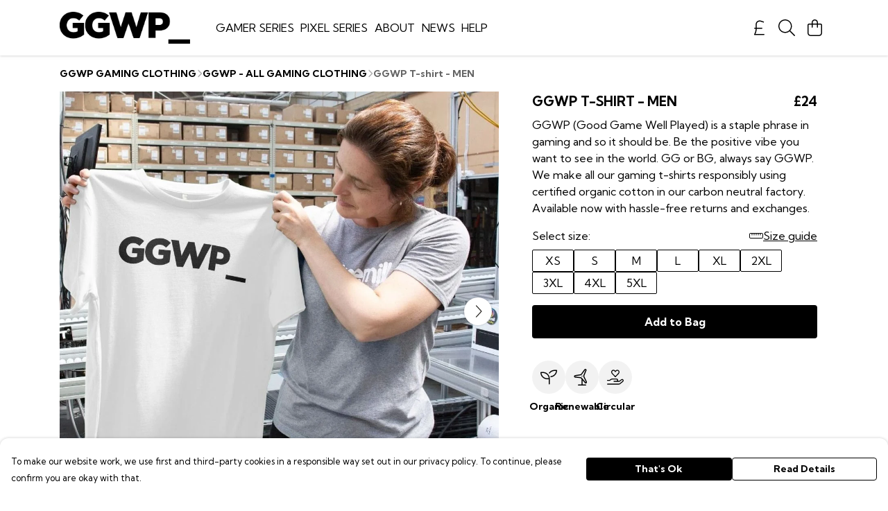

--- FILE ---
content_type: text/html
request_url: https://ggwpclothing.com/product/ggwp-men/
body_size: 3098
content:
<!DOCTYPE html>
<html lang="en">
  <head>
    <meta charset="UTF-8">
    <meta name="viewport" content="width=device-width, initial-scale=1.0">
    <link id="apple-touch-icon" rel="apple-touch-icon" href="#">
    <script type="module" crossorigin="" src="/assets/index.b004c765.js"></script>
    <link rel="modulepreload" crossorigin="" href="/assets/vue.bccf2447.js">
    <link rel="modulepreload" crossorigin="" href="/assets/sentry.13e8e62e.js">
    <link rel="stylesheet" href="/assets/index.dca9b00c.css">
  <link rel="manifest" href="/manifest.webmanifest"><title>GGWP MEN'S GAMING T-SHIRT</title><link crossorigin="" href="https://fonts.gstatic.com" rel="preconnect"><link href="https://images.teemill.com" rel="preconnect"><link as="fetch" href="https://ggwpclothing.com/omnis/v3/frontend/243989/getStoreCoreData/json/" rel="preload"><link as="fetch" href="/omnis/v3/division/243989/products/ggwp-men/" rel="preload"><link as="fetch" href="/omnis/v3/division/243989/products/ggwp-men/stock/" rel="preload"><link fetchpriority="high" as="image" imagesizes="(max-width: 768px) 100vw, 1080px" imagesrcset="https://images.podos.io/awifimeeoh0ow97bawitvt8ulgkqfysbdnxtgchihh6mf3u7.jpeg.webp?w=640&h=640&v=2 640w, https://images.podos.io/awifimeeoh0ow97bawitvt8ulgkqfysbdnxtgchihh6mf3u7.jpeg.webp?w=1080&h=1080&v=2 1080w" href="https://images.podos.io/awifimeeoh0ow97bawitvt8ulgkqfysbdnxtgchihh6mf3u7.jpeg.webp?w=1080&h=1080&v=2" rel="preload"><link data-vue-meta="1" href="https://ggwpclothing.com/product/ggwp-men/" rel="canonical"><link rel="modulepreload" crossorigin="" href="/assets/ProductPage.a08b7c1f.js"><link rel="preload" as="style" href="/assets/ProductPage.d578e97d.css"><link rel="modulepreload" crossorigin="" href="/assets/index.cf8d9f27.js"><link rel="modulepreload" crossorigin="" href="/assets/AddToCartPopup.ca4bfa98.js"><link rel="modulepreload" crossorigin="" href="/assets/faCheck.058fbfd3.js"><link rel="modulepreload" crossorigin="" href="/assets/ProductReviewPopup.vue_vue_type_script_setup_true_lang.21fd2886.js"><link rel="modulepreload" crossorigin="" href="/assets/index.6843de5e.js"><link rel="modulepreload" crossorigin="" href="/assets/faImages.bb326bf1.js"><link rel="modulepreload" crossorigin="" href="/assets/SizeChartPopup.df60ac7a.js"><link rel="preload" as="style" href="/assets/SizeChartPopup.92291e53.css"><link rel="modulepreload" crossorigin="" href="/assets/startCase.898593a0.js"><link rel="modulepreload" crossorigin="" href="/assets/faThumbsUp.cd1c0eda.js"><link rel="modulepreload" crossorigin="" href="/assets/faTruckFast.a5b04e70.js"><link rel="modulepreload" crossorigin="" href="/assets/faTruckFast.dbc889a3.js"><link rel="modulepreload" crossorigin="" href="/assets/faClock.6c7285c7.js"><link rel="modulepreload" crossorigin="" href="/assets/faRulerHorizontal.92c8d2b8.js"><link rel="modulepreload" crossorigin="" href="/assets/faPaintbrush.b325bfb4.js"><link rel="modulepreload" crossorigin="" href="/assets/ProductStock.0609ff50.js"><link rel="preload" as="style" href="/assets/ProductStock.e62963f7.css"><link rel="modulepreload" crossorigin="" href="/assets/faInfoCircle.cde08931.js"><link rel="modulepreload" crossorigin="" href="/assets/EcoIcons.73f8d24e.js"><link rel="modulepreload" crossorigin="" href="/assets/faSync.62ad4b25.js"><link rel="modulepreload" crossorigin="" href="/assets/faComment.204ac276.js"><link rel="modulepreload" crossorigin="" href="/assets/faChevronUp.04cb1333.js"><link rel="modulepreload" crossorigin="" href="/assets/ProductImageCarousel.8702e98c.js"><link rel="preload" as="style" href="/assets/ProductImageCarousel.04a3cc9e.css"><link rel="modulepreload" crossorigin="" href="/assets/faMicrochipAi.5660f26c.js"><link rel="modulepreload" crossorigin="" href="/assets/store.55f76591.js"><link rel="modulepreload" crossorigin="" href="/assets/logger.e623d9e8.js"><link rel="modulepreload" crossorigin="" href="/assets/productProvider.21d74806.js"><link rel="modulepreload" crossorigin="" href="/assets/confirm-leave-mixin.5750823c.js"><script>window.division_key = '243989';</script><meta data-vue-meta="1" vmid="author" content="GGWP T-shirt - MEN" name="author"><meta data-vue-meta="1" vmid="url" content="https://ggwpclothing.com/product/ggwp-men/" name="url"><meta data-vue-meta="1" vmid="description" content="Show the world you respect the game -  GGWP, go next. Sustainable, eco-friendly gaming and e-sport clothing for every gamer." name="description"><meta data-vue-meta="1" vmid="og:type" content="website" property="og:type"><meta data-vue-meta="1" vmid="og:url" content="https://ggwpclothing.com/product/ggwp-men/" property="og:url"><meta data-vue-meta="1" vmid="og:title" content="GGWP MEN'S GAMING T-SHIRT" property="og:title"><meta data-vue-meta="1" vmid="og:description" content="Show the world you respect the game -  GGWP, go next. Sustainable, eco-friendly gaming and e-sport clothing for every gamer." property="og:description"><meta data-vue-meta="1" vmid="og:image" content="https://images.podos.io/awifimeeoh0ow97bawitvt8ulgkqfysbdnxtgchihh6mf3u7.jpeg" property="og:image"><meta vmid="og:site_name" content="GGWP Clothing" property="og:site_name"><meta data-vue-meta="1" vmid="twitter:card" content="photo" property="twitter:card"><meta data-vue-meta="1" vmid="twitter:description" content="Show the world you respect the game -  GGWP, go next. Sustainable, eco-friendly gaming and e-sport clothing for every gamer." property="twitter:description"><meta data-vue-meta="1" vmid="twitter:title" content="GGWP MEN'S GAMING T-SHIRT" property="twitter:title"><meta data-vue-meta="1" vmid="twitter:image" content="https://images.podos.io/awifimeeoh0ow97bawitvt8ulgkqfysbdnxtgchihh6mf3u7.jpeg" property="twitter:image"><meta vmid="apple-mobile-web-app-capable" content="yes" property="apple-mobile-web-app-capable"><meta vmid="apple-mobile-web-app-status-bar-style" content="black" property="apple-mobile-web-app-status-bar-style"><meta vmid="apple-mobile-web-app-title" content="GGWP Clothing" property="apple-mobile-web-app-title"><meta content="079ee637900828150e1449aeccce25df" name="p:domain_verify"><meta content="nnkzbr6uqzvvo3ns948zra0p6j96va" name="facebook-domain-verification"><meta content="kqK5DNL8OgpMiqbolIMUg6ypvHx7Cu8NAifa98GQjrY" name="google-site-verification"><style>@font-face {
  font-family: "Kumbh Sans Fallback: Arial";
  src: local('Arial');
  ascent-override: 93.9558%;
  descent-override: 24.1866%;
  size-adjust: 104.9779%;
}
@font-face {
  font-family: "Kumbh Sans Fallback: Roboto";
  src: local('Roboto');
  ascent-override: 94.0597%;
  descent-override: 24.2134%;
  size-adjust: 104.8619%;
}</style></head>

  <body>
    <div id="app"></div>
    
  <noscript><iframe src="https://www.googletagmanager.com/ns.html?id=GTM-MH6RJHM" height="0" width="0" style="display:none;visibility:hidden"></iframe></noscript><noscript>This site relies on JavaScript to do awesome things, please enable it in your browser</noscript></body>
  <script>
    (() => {
      /**
       * Disable the default browser prompt for PWA installation
       * @see https://developer.mozilla.org/en-US/docs/Web/API/BeforeInstallPromptEvent
       */
      window.addEventListener('beforeinstallprompt', event => {
        event.preventDefault();
      });

      var activeWorker = navigator.serviceWorker?.controller;
      var appVersion = window.localStorage.getItem('appVersion');
      var validVersion = 'v1';

      if (!activeWorker) {
        window.localStorage.setItem('appVersion', validVersion);

        return;
      }

      if (!appVersion || appVersion !== validVersion) {
        window.localStorage.setItem('appVersion', validVersion);

        if (navigator.serviceWorker) {
          navigator.serviceWorker
            .getRegistrations()
            .then(function (registrations) {
              var promises = [];

              registrations.forEach(registration => {
                promises.push(registration.unregister());
              });

              if (window.caches) {
                caches.keys().then(cachedFiles => {
                  cachedFiles.forEach(cache => {
                    promises.push(caches.delete(cache));
                  });
                });
              }

              Promise.all(promises).then(function () {
                console.log('Reload Window: Index');
                window.location.reload();
              });
            });
        }
      }
    })();
  </script>
</html>


--- FILE ---
content_type: text/javascript
request_url: https://ggwpclothing.com/assets/faCheck.058fbfd3.js
body_size: 445
content:
import"./index.b004c765.js";var e={},u;function t(){return u||(u=1,function(a){Object.defineProperty(a,"__esModule",{value:!0});var c="far",n="check",r=448,f=512,i=[10003,10004],h="f00c",v="M440.1 103C450.3 112.4 450.3 127.6 440.1 136.1L176.1 400.1C167.6 410.3 152.4 410.3 143 400.1L7.029 264.1C-2.343 255.6-2.343 240.4 7.029 231C16.4 221.7 31.6 221.7 40.97 231L160 350.1L407 103C416.4 93.66 431.6 93.66 440.1 103V103z";a.definition={prefix:c,iconName:n,icon:[r,f,i,h,v]},a.faCheck=a.definition,a.prefix=c,a.iconName=n,a.width=r,a.height=f,a.ligatures=i,a.unicode=h,a.svgPathData=v,a.aliases=i}(e)),e}var d=t();export{d as f};
//# sourceMappingURL=faCheck.058fbfd3.js.map
